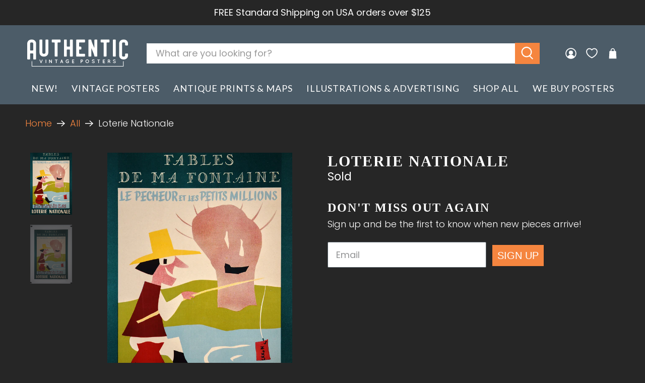

--- FILE ---
content_type: text/css
request_url: https://www.authenticvintageposters.com/cdn/shop/t/127/assets/jadepuma.css?v=52801274592088447411769515798
body_size: 3074
content:
body{color:#fff!important}.footer__container{background-color:#4c5c68}.footer__credits a{color:#fff;cursor:initial}.footer__content.has-padding-bottom{padding-bottom:0}@media only screen and (max-width: 480px){.banner__heading{font-size:2.5em}.footer__menu-link{display:inline-block;padding:5px}}.footer-menu__disclosure{padding-bottom:5px}.footer__extra-content .container{padding-top:0}.disclosure__toggle,.disclosure__toggle.is-clicked,.disclosure__toggle:focus,.disclosure__toggle:focus-within,.disclosure__toggle:hover{background-color:#4c5c68!important}.disclosure-list{background-color:#4c5c68!important;z-index:100!important}.purchase-details__buttons .action_button.action_button--secondary{border:1px solid #D71D2B;background-color:#d71d2b;color:#fff}.purchase-details__buttons .action_button.action_button--secondary:focus,.purchase-details__buttons .action_button.action_button--secondary:hover{border:1px solid #A31621!important;background-color:#a31621;color:#fff}.shopify-policy__container{max-width:1200px!important;margin:20px auto 40px!important}.shopify-policy__title{margin-bottom:15px}.shopify-policy__title h1{text-transform:uppercase;font-size:2em}.swatch input:checked+.swatch-element{border-color:#4c5c68;background-color:#4c5c68}.tags .tag.tag--solid{background-color:#4c5c68}.tags .tag.tag--solid a{color:#fff}.collection-page .header-color{background-color:#4c5c68;padding:24px 0;margin-bottom:20px}.collection-page .heading-wrapper{margin-bottom:0}body{line-height:1.7}.collection-info__caption--below-image .title{font-size:24px;font-weight:400}.collection-info__caption--below-image .title:hover{color:#f5853f}.spec-grid{display:grid;grid-template-columns:100px auto;grid-gap:10px}.align-right{text-align:right}.badge{color:#fff}.boost-sd__product-price{font-size:18px}.boost-sd__product-info{font-size:.9rem;color:#fff}.boost-sd__product-info:hover{color:#fff}.boost-pfs-filter-bottom-pagination-default>ul>li:first-child,.boost-pfs-filter-bottom-pagination-default>ul>li:last-child{border:1px solid white!important}.boost-pfs-filter-collection-header-wrapper{background:#262626!important;padding:20px 0 30px!important}.boost-pfs-filter-product-item-title{color:#f5853f!important;font-weight:400!important;font-size:18px!important;text-align:left!important;line-height:1.2!important}.boost-pfs-filter-product-item-price{font-weight:400!important;font-size:16px!important;text-align:left!important;line-height:1.2!important}.boost-pfs-filter-bottom-pagination-default>ul>li a,.boost-pfs-filter-bottom-pagination-default>ul>li span{color:#fff!important}.boost-pfs-filter-option-range .boost-pfs-filter-option-range-amount input{color:#262626!important}.boost-pfs-filter-custom-sorting .boost-pfs-filter-filter-dropdown{background:#262626!important;border:1px solid #4C5C68!important}.boost-pfs-filter-product-item-list{border-top:1px solid #4C5C68!important}.boost-pfs-filter-product-item-list .boost-pfs-filter-des{color:#fff!important}.boost-pfs-filter-option-title h3{font-family:Century Gothic}@media (max-width: 767px){.boost-pfs-filter-tree-mobile-sticky.boost-pfs-filter-tree-mobile-open{background:#262626!important}.boost-pfs-filter-tree-mobile-style2.boost-pfs-filter-tree-v .boost-pfs-filter-option .boost-pfs-filter-option-title .boost-pfs-filter-option-title-heading:after{border-right:1px solid white!important;border-bottom:1px solid white!important}.boost-pfs-filter-mobile-toolbar-items .boost-pfs-filter-mobile-toolbar-left a:before{border:solid white!important}}.boost-pfs-filter-mobile-toolbar-items{background-color:#262626!important}.boost-pfs-filter-tree-v .boost-pfs-filter-option{border-top:1px solid #4C5C68!important}.boost-pfs-filter-tree-v .boost-pfs-filter-option:first-child{border-top:none!important}.boost-pfs-filter-product-item-label .soldout{background:#4c5c68!important;color:#fff!important;border-color:#4c5c68!important}.boost-pfs-filter-product-bottom-inner a:hover,.boost-pfs-filter-option-value:hover{color:#f5853f!important}.boost-pfs-filter-tree-v .boost-pfs-filter-refine-by{border-bottom:1px solid #4C5C68!important}.boost-pfs-filter-top-sorting-wrapper{font-size:18px!important}.boost-pfs-filter-top-sorting-wrapper:hover,.boost-pfs-filter-bottom-pagination li:hover,.boost-pfs-filter-pagination-active{color:#f5853f!important}.boost-pfs-filter-collection-header{background-color:#4c5c68;padding:1.5rem}.boost-pfs-filter-product-item-text-alignment-center .boost-pfs-filter-product-item{text-align:left!important}.boost-pfs-filter-refine-by-wrapper-v .boost-pfs-filter-refine-by .boost-pfs-filter-refine-by-items .refine-by-item .refine-by-type .refine-by-value,.boost-pfs-filter-tree-v .boost-pfs-filter-refine-by .boost-pfs-filter-refine-by-items .refine-by-item .refine-by-type .refine-by-value,.boost-pfs-filter-option-item.selected{font-weight:400!important}.boost-pfs-filter-option.boost-pfs-filter-has-scrollbar .boost-pfs-filter-option-content .boost-pfs-filter-option-content-inner ul{padding-right:0!important}.boost-pfs-filter-option-title h3{letter-spacing:0!important}.boost-pfs-filter-btn-load-previous-page .js-boost-pfs-filter-btn-load-previous-page{background-color:#000!important;border:1px solid #000!important;color:#fff!important}.boost-pfs-search-suggestion-item.selected,.boost-pfs-search-suggestion-item:hover{background-color:#262626!important}main{min-height:0}.cart__cost-summary{background:#4c5c68}.selectors-form--mobile .disclosure{background-color:#4c5c68;border:1px solid #4C5C68}.disclosure-list{color:#fff}.selectors-form--mobile .disclosure select option{color:#fff;background-color:#4c5c68}.mobile-search-header{padding:0 10px 10px}@media only screen and (max-width: 600px){.search__results-wrapper{display:none!important}body{position:inherit!important}}wishlist-product-card .wk-image{aspect-ratio:unset!important}.wk-page *{font-size:18px!important}.wk-title{margin-top:20px!important}.wk-page h1,.wk-page h2{font-size:1.75em!important}a.wk-link{color:#fff;margin:0 10px}a.wk-link:hover{color:#f5853f}button.wk-button-product:hover{color:#f5853f;opacity:1!important}button.wk-button-product{margin:0 0 15px!important}.wk-product-form{display:none}.wk-button--remove .wk-button__icon{color:#fff!important}.wk-product-title{color:#f5853f!important;font-family:Century Gothic!important;font-weight:400!important;font-style:normal;font-size:18px}.wk-product-price--current{font-family:Century Gothic!important;font-weight:400!important;font-size:16px!important;text-align:left!important;line-height:1.2!important;color:#999!important}.wk-product-title:hover{color:#fff!important}.wk-link--filled .wk-link__icon{color:#d71d2b!important}.wk-link--filled .wk-link__icon:hover{color:#a31621!important}.wk-share-button{height:50px!important;width:50px!important;background:#4c5c68!important}.wk-sharing__list-item{margin:5px 8px!important}.wk-icon{--stroke: #fff !important}.wk-wishlist-empty-callout{font-size:18px!important}.wk-callout-cta{color:#fff!important;border-color:#0000!important;background-color:#f5853f!important;font-size:1rem!important;border-radius:0!important;width:auto!important;line-height:inherit!important;height:auto!important;max-width:100%!important;white-space:normal!important;overflow-wrap:normal!important;text-transform:uppercase!important;margin-top:20px!important}.wk-callout-cta:hover{border-color:#0000!important;background-color:#da5b0b!important}wishlist-button-collection .wk-button:before{background-color:#4c5c6899!important}remove-button .wk-button{background-color:#4c5c68cc!important;--icon-stroke-width: 1px !important}.shopify-payment-button__more-options{display:none!important}.label{color:#fff}hr{background-color:#4c5c68}.lower{text-transform:lowercase}.product-thumbnail__price{color:#999;font-size:16px;line-height:1.5}.product-thumbnail a:hover{color:#fff;opacity:1}.product-thumbnail{text-align:left}.product__information .price{color:#999}.product__information h1{margin-bottom:0!important}.product__information .cart-warning{margin-top:0}.mobile-logo{padding-top:10px}@media (max-width: 767px){.title:not(.icon-column__title),#shopify-section-page-details-categories__main-2 .rich-text__heading{font-size:5.5vw!important}.image-with-text__heading.is-large{font-size:30px}body{font-size:16px}.breadcrumb.is-regular{font-size:12px}.accordion dt a,.accordion dt button,.faq-accordion dt a,.faq-accordion dt button{font-size:1rem}.content h2,.shopify-policy__body h2{font-size:24px}}.jdgm-sort-dropdown{color:#fff}.jdgm-sort-dropdown-arrow{border-top-color:#fff!important}.jdgm-sort-dropdown option{background-color:#262626}.jdgm-rev__icon{background-color:#4c5c68!important;color:#fff!important}.jdgm-form-wrapper{max-width:800px;margin:20px auto!important;padding:15px;background-color:#4c5c68;border-top:none!important}.jdgm-form__reviewer-name-format-dropdown{color:#fff!important}.jdgm-form .jdgm-submit-rev{background-color:#f5853f;color:#fff}@media only screen and (max-width: 425px){.jdgm-carousel--focused-theme .jdgm-carousel-item__review-rating,.jdgm-carousel-item__timestamp{display:block!important;width:100%!important;text-align:center!important}.jdgm-carousel--focused-theme .jdgm-carousel-item__review-wrapper{height:100px!important}.jdgm-carousel-wrapper .jdgm-carousel__item-wrapper{height:400px!important}.jdgm-carousel--focused-theme .jdgm-carousel-item__image-wrapper{height:50%!important}}.jdgm-rev__reply{background-color:#4c5c68!important;border-left:none!important}.additional-checkout-buttons{width:236px}@media only screen and (max-width: 798px){.additional-checkout-buttons{width:100%}}.payment-icon{filter:grayscale(100%);-webkit-filter:grayscale(100%)}.hulk-powered-wrapper,.hulk-powered-wrapper a{color:#262626}.hide-price .product-thumbnail__price{display:none}.boost-pfs-filter-option.boost-pfs-filter-has-scrollbar .boost-pfs-filter-option-content-inner::-webkit-scrollbar-thumb{background-color:#e85c28!important}.boost-pfs-filter-option.boost-pfs-filter-has-scrollbar .boost-pfs-filter-option-content-inner::-webkit-scrollbar-track{background-color:gray!important}.boost-pfs-filter-option-item-list{margin:0!important}.surface-pick-up__modal{background-color:#262626}.action-area__link{padding:1rem 15px}.boost-sd__filter-option-content-inner--scrollbar{scrollbar-color:#f47627 #555!important;scrollbar-width:thin!important}.boost-sd__filter-option-content-inner--scrollbar:active{scrollbar-color:#f5853f #555!important;scrollbar-width:thin!important}.boost-sd__filter-option-content-inner--scrollbar::-webkit-scrollbar{width:5px!important}.boost-sd__filter-option-content-inner--scrollbar::-webkit-scrollbar-thumb{background-color:#f47627!important}.boost-sd__filter-option-content-inner--scrollbar::-webkit-scrollbar-thumb:active{background-color:#f47627!important}.boost-sd__toolbar{color:#fff}.boost-sd__filter-option-label{padding-top:10px!important}.boost-sd__product-title{color:#f5853f!important;font-weight:200!important;font-size:18px!important;text-align:left!important;line-height:1.2!important}.boost-sd__product-price--default{color:#999!important}.boost-sd__filter-option-item-button:before{border-color:#fff!important}.boost-sd__filter-option-item-button:after{border-color:#999!important}.boost-sd__filter-option-item-label:hover{color:#f5853f!important}.boost-sd__sorting-list{background-color:#2b343b!important;margin-top:13px!important;border:1px solid #4C5C68!important;border-top:none!important;z-index:100!important}.boost-sd__sorting-option:hover{color:#f5853f!important}.boost-sd__toolbar-content,.boost-sd__filter-option{border-bottom:1px solid #4C5C68!important}.boost-sd__product-count{color:#fff!important}.boost-sd__product-count-pagination{display:none!important}.boost-sd__pagination button{border:1px solid #2B343B;margin-left:8px;border-radius:0!important;background-color:#2b343b}.boost-sd__pagination button:hover{background-color:#4c5c68}.boost-sd__pagination-button-icon{color:#fff}.boost-sd__pagination-number--active{background-color:#4c5c68!important;border:1px solid #4C5C68!important}.boost-sd__product-image-img{transition:100s!important}.boost-sd__collection-header{height:0px!important}.boost-sd__filter-tree-toggle-button-title{color:#fff!important}.boost-sd__filter-tree-toggle-button-icon svg{fill:#fff!important}.boost-sd__filter-tree-vertical-mobile-toolbar,.boost-sd__filter-option-itemwrapper--style1,.boost-sd__filter-option-itemwrapper--style2,.boost-sd__filter-option-itemwrapper--style3{background-color:#2b343b!important;z-index:100!important;border-radius:0!important}.boost-sd__button--apply{background-color:#f5853f!important}.boost-sd__button--apply:hover{background-color:#f47627!important}.boost-sd__filter-option-title--opening:after{background-color:#2b343b!important}.boost-sd__filter-tree-horizontal-option-list{border-bottom:none!important;padding-bottom:0!important}.boost-sd__filter-tree-horizontal-option-list .boost-sd__filter-option{border-bottom:none!important}.boost-sd__filter-tree-horizontal{border-bottom:1px solid #4C5C68!important}.boost-sd__filter-option-title{font-size:16px!important}.boost-sd__toolbar-container{font-size:16px}#boost-sd__button--clear-all-filters{background-color:transparent!important;color:#fff!important}.boost-sd__filter-tree-vertical-content{background-color:#2b343b!important}.boost-sd__filter-tree-vertical-toolbar-middle{color:#fff!important}.boost-sd__refine-by-horizontal-refine-by-heading{text-transform:capitalize!important;font-weight:400!important;font-size:16px!important}.boost-sd__toolbar-content{padding-top:10px!important;padding-bottom:10px!important}.boost-sd__refine-by-horizontal-refine-by{padding-top:0!important;padding-bottom:0!important}.boost-sd__refine-by-vertical-refine-by-heading{text-transform:capitalize!important;font-weight:400!important;padding-top:10px!important}.boost-sd__refine-by-vertical-refine-by-title .boost-sd__button--clear{padding-top:10px!important}.boost-sd__search-form{display:none!important}.boost-sd__search-result-panel-content-item-text p,.boost-sd__search-result-panel-content-item-description,.boost-sd__search-form-title,.boost-sd__search-result-toolbar-panel,.boost-sd__search-result-toolbar-item{color:#fff!important}.boost-sd__search-form-wrapper{padding-top:20px!important;padding-bottom:0!important}.boost-sd__search-result-toolbar-panel-wrapper,.boost-sd__search-result-toolbar-item{font-size:18px!important}.boost-sd__search-result-toolbar{padding-bottom:10px!important}.boost-sd__search-form-title{font-size:25px!important}@media only screen and (max-width: 767px){.boost-sd__search-form-title{font-size:16px!important}.boost-sd__search-result-toolbar-panel-wrapper,.boost-sd__search-result-toolbar-item{font-size:14px!important}.boost-sd__search-result-toolbar-result{display:none!important}.boost-sd__search-result-toolbar-item{border-bottom:none!important}.boost-sd__toolbar-content{padding-top:0!important}}.boost-sd__instant-search-container svg path{display:none!important}.boost-sd__instant-search-column--others,.boost-sd__instant-search-product-list{background-color:#4c5c68!important}.boost-sd__suggestion-queries-list{border-radius:0!important}.boost-sd__instant-search-container h3{color:#fff!important;padding:10px 15px!important;background-color:#2b343b!important;font-family:Garamond,Baskerville,Caslon,serif!important}.boost-sd__instant-search-container a{color:#fff!important;border-radius:0!important}.boost-sd__instant-search-container a:hover{background-color:#262626!important;color:#f47627!important;font-weight:700!important}.boost-sd__instant-search-container ul{margin-top:0!important;padding-bottom:0!important}.boost-sd__suggestion-queries-list ul{padding:0 5px!important}.boost-sd__suggestion-queries-item--product{border-radius:0!important}.boost-sd__suggestion-queries-item--product p{font-weight:700!important;color:#fff!important}.boost-sd__suggestion-queries-item--product span{font-weight:400!important;color:#fff!important;margin-top:5px !importamt}.boost-sd__suggestion-queries-item--product:hover{background-color:#262626!important}.boost-sd__suggestion-queries-item--product:hover p{color:#f47627!important}.boost-sd__instant-search-product-list-items{margin-top:10px!important;padding-bottom:10px!important}.boost-sd__view-all-link{background-color:#2b343b!important}.boost-sd__view-all-text{color:#f47627!important;background-color:#2b343b!important;padding-top:0!important;padding-bottom:0!important;height:55px!important}.boost-sd__view-all-text:hover{background-color:#687279!important}.boost-sd__view-all{overflow:hidden!important}.boost-sd__suggestion-queries-group,.boost-sd__instant-search-product-list{padding:0!important}.boost-sd__suggestion-queries-item--product{max-width:50%!important}@media only screen and (max-width: 490px){.boost-sd__toolbar-content,.boost-sd__filter-option{border-bottom:0px solid #4C5C68!important}}.boost-sd__filter-tree-vertical-mobile-toolbar path{fill:#fff!important}.boost-sd__filter-tree-toggle-button path{fill:#fff!important}.boost-sd__suggestion-queries-item--mobile-style1{background-color:unset!important}.boost-sd__filter-product-list{overflow:visible}#boost-sd-filter-tree-column{position:sticky;width:100%;top:-1px;z-index:1001;background-color:#262626;//padding-left:10px !important;//padding-right:10px !important}.boost-sd__toolbar-container{position:sticky!important;top:64px;z-index:1000;background-color:#262626;//padding-left:10px !important;//padding-right:10px !important}@media only screen and (max-width: 991px){.boost-sd__toolbar-container{top:-1px!important;padding-left:0!important;padding-right:0!important}}.boost-sd__refine-by-horizontal-refine-by-type{color:#fff;font-size:16px}.boost-sd__refine-by-horizontal-refine-by-item{background-color:#4c5c68!important;border-radius:5px!important;transition:.3s}.boost-sd__refine-by-horizontal-refine-by-item:hover{background-color:#f5853f!important;border-radius:5px}.boost-sd__refine-by-horizontal-refine-by-item path{fill:#f8f8f8!important}.boost-sd__pagination-button--rectangle{background-color:#4c5c68!important;border-radius:5px;color:#fff!important}.boost-sd__pagination-button--rectangle:hover{background-color:#f5853f!important;border-radius:5px;color:#fff!important}.boost-sd__button--apply{border:none!important}.boost-sd__toolbar-top-mobile .boost-sd__sorting{border-left:none!important}.specs_container{width:100%;justify-content:space-between}.product-info-box{width:100%}.boost-sd__product-info{gap:5px!important}@media only screen and (max-width: 991px){.boost-sd__toolbar-item{padding-bottom:0!important}.boost-sd__toolbar-item--product-count{padding-top:10px!important}.specs_container{display:block}}@media only screen and (max-width: 490px){.boost-sd__product-info{font-size:15px!important}.boost-sd__product-list-grid--2-col.boost-sd__product-list--margin .boost-sd__product-item{margin-bottom:40px!important}.boost-sd__product-info{gap:2px!important}.boost-sd__product-info{line-height:22px!important}.boost-sd__product-price{line-height:20px!important;font-size:16px!important}}.boost-sd__product-list .boost-sd__product-item{gap:0px!important}.boost-sd__product-list .boost-sd__product-item{padding-bottom:7px!important}.boost-sd__product-list .boost-sd__product-info--left{padding:0 7px 7px!important;border:thin solid #4c5c68!important;border-top:none!important}.boost-sd__product-list .boost-sd__product-title{padding-top:15px!important}.boost-sd__product-item:hover{background-color:#0000!important}.boost-sd__filter-option-item-button:hover,.boost-sd__filter-option-item-button:focus,.boost-sd__filter-option-item-button:active,.boost-sd__filter-option-item-button:link,.boost-sd__filter-option-item-button:visited{color:#fff!important}.boost-sd__refine-by-horizontal-refine-by-heading{color:#fff!important}.boost-sd__button--close path{fill:#f5853f}#boost-sd_filter-tree-mobile .boost-sd__button-text{color:#f5853f}.boost-sd__refine-by-horizontal-refine-by-value,.boost-sd__refine-by-horizontal-refine-by-type{font-size:17px!important;line-height:18px!important}.boost-sd__refine-by-horizontal-refine-by-item{margin-right:10px!important}@media only screen and (max-width: 798px){.hp-instagram-heading h2{font-size:24px!important}}@media only screen and (max-width: 490px){.hp-instagram-heading h2{font-size:18px!important}}@media only screen and (max-width: 390px){.hp-instagram-heading h2{font-size:15px!important}}.flickity-page-dots .dot{background:#888!important}.collection-thumbnail-size{font-size:.9rem;margin:5px 0;color:#999}@media only screen and (max-width: 790px){.disclosure__toggle{margin-left:15px}}@media only screen and (max-width: 798px){.mobile-collection .boost-sd__product-title{font-size:16px!important}.mobile-collection .boost-sd__product-price--default{font-size:15px}}@media screen and (max-width: 798px){#shopify-section-template--16344571478131__index_image_with_text_overlay_rrgdGB .image-with-text-overlay__buttons{display:none}}button.needsclick.go1829693728.kl-private-reset-css-Xuajs1{color:#262626!important}
/*# sourceMappingURL=/cdn/shop/t/127/assets/jadepuma.css.map?v=52801274592088447411769515798 */


--- FILE ---
content_type: text/javascript
request_url: https://cdn.shopify.com/extensions/019aecdf-8fe4-7c3f-9776-11eb51ab4f0e/badgezilla-68/assets/seal.js
body_size: 4939
content:
// Make evaluateExpression available globally
export function evaluateExpression(value1, value2, operator) {
  const stringToNum = (val) => {
    if (typeof val === 'string') {
      const numberVal = +val;
      return isNaN(numberVal) ? val : numberVal;
    } else {
      return val;
    }
  }

  // Parse values if they are stringified objects
  const parseIfObject = (val) => {
    if (val === null || val === undefined) return {};
    if (typeof val === 'string' && ((val.startsWith('{') && val.endsWith('}')) || (val.startsWith('[') && val.endsWith(']')))) {
      try {
        const parsed = JSON.parse(val);
        if (typeof parsed === 'string') {
          const numberParsed = Number(parsed);
          return isNaN(numberParsed) ? parsed : numberParsed;
        }
        return parsed;
      } catch (e) {
        return stringToNum(val);
      }
    }
    return stringToNum(val);
  };

  value1 = parseIfObject(value1);
  value2 = parseIfObject(value2);

  console.log("value1", value1);
  console.log("value2", value2);

  // Function to compare objects
  const compareObjects = (obj1, obj2, operator = '===') => {
    if (obj1.unit && obj2.unit && obj1.unit !== obj2.unit) {
      return false; // Units don't match
    }
    const sortedObj1 = Object.keys(obj1).sort().reduce((acc, key) => {
      acc[key] = obj1[key];
      return acc;
    }, {});
    const sortedObj2 = Object.keys(obj2).sort().reduce((acc, key) => {
      acc[key] = obj2[key];
      return acc;
    }, {});
    let result;
    switch (operator) {
      case '===':
        result = JSON.stringify(sortedObj1) == JSON.stringify(sortedObj2);
        return result;
      case '!==':
        result = JSON.stringify(sortedObj1) != JSON.stringify(sortedObj2);
        return result;
      case '>':
        result = obj1.value > obj2.value;
        return result;
      case '<':
        result = obj1.value < obj2.value;
        return result;
      default:
        throw new Error('Invalid operator for object comparison');
    }
  };

  // If value1 is an array, handle list comparisons
  if (Array.isArray(value1)) {
    switch (operator) {
      case 'contains':
        if (typeof value2 === 'object' && !Array.isArray(value2)) {
          return value1.some(item => {
            const result = compareObjects(item, value2);
            return result;
          });
        } else {
          return value1.some(item => {
            if (typeof item === 'number' && typeof value2 === 'number') {
              return item == value2;
            } else if (typeof item === 'string' && typeof value2 === 'string') {
              return item.toLowerCase() == value2.toLowerCase();
            }
            return item == value2;
          });
        }
      case '!contains':
        if (typeof value2 === 'object' && !Array.isArray(value2)) {
          return !value1.some(item => {
            const result = compareObjects(item, value2);
            return result;
          });
        } else {
          return !value1.some(item => {
            if (typeof item === 'number' && typeof value2 === 'number') {
              return item == value2;
            } else if (typeof item === 'string' && typeof value2 === 'string') {
              return item.toLowerCase() == value2.toLowerCase();
            }
            return item == value2;
          });
        }
      default:
        throw new Error('Invalid operator for list comparison');
    }
  }

  // If both values are objects with 'value' property, compare them
  if (typeof value1 === 'object' && typeof value2 === 'object' &&
    (('value' in value1 && 'value' in value2) || ('amount' in value1 && 'amount' in value2))) {
    return compareObjects(value1, value2, operator);
  }
  switch (operator) {
    case '===':
      if (typeof value1 === 'string' && typeof value2 === 'string') {
        console.log("operator", operator, value1.toLowerCase() == value2.toLowerCase());

        return value1.toLowerCase() == value2.toLowerCase();
      } else {
        return value1 == value2;
      }
    case '!==':
      if (typeof value1 === 'string' && typeof value2 === 'string') {
        return value1.toLowerCase() != value2.toLowerCase();
      } else {
        return value1 != value2;
      }
    case '<':
      return value1 < value2;
    case '<=':
      return value1 <= value2;
    case '>':
      return value1 > value2;
    case '>=':
      return value1 >= value2;
    case '&&':
      return value1 && value2;
    case '||':
      return value1 || value2;
    case 'contains':
      return typeof value1 === 'string' && value1.toLowerCase().includes(value2.toString().toLowerCase());
    case '!contains':
      return typeof value1 === 'string' && !value1.toLowerCase().includes(value2.toString().toLowerCase());
    case 'includes':
      return Array.isArray(value1) && value1.includes(value2);
    case 'startsWith':
      return typeof value1 === 'string' && value1.toLowerCase().startsWith(value2.toString().toLowerCase());
    case 'endsWith':
      return typeof value1 === 'string' && value1.toLowerCase().endsWith(value2.toString().toLowerCase());
    case 'available':
      return true;
    case 'not_available':
      return false;
    default:
      throw new Error('Invalid operator');
  }
}

export function applyLogic(string, object, logic, objectMetafields, metafieldsAndKeys) {
  // If there's no logic to apply, return the original string
  if (!logic || logic.length === 0) {
    console.log("No logic to apply, returning original string");
    return string;
  }

  console.log("metafieldsAndKeys", metafieldsAndKeys, logic);

  // Iterate through each condition in the logic
  logic.forEach(condition => {
    console.log("condition", condition);
    const conditionValue = condition?.conditions[0]?.conditionValue;
    const conditionValueValid = () => {
      if (typeof conditionValue === 'string') {
        return conditionValue.trim().length > 0;
      } else if (Array.isArray(conditionValue)) {
        return conditionValue.length > 0;
      } else if (typeof conditionValue === 'number') {
        return !isNaN(conditionValue);
      } else if (typeof conditionValue === 'boolean') {
        return true;
      }
      return false;
    }

    // Only process if there's a valid condition value
    if (conditionValueValid()) {
      const operator = condition.conditions[0].condition.value;
      const conditionType = condition.conditions[0].conditionType.value;
      const dataId = condition.svg;
      let value1;

      // Handle metafield condition type
      if (conditionType === "metafield") {
        try {
          const metafieldDefinition = JSON.parse(condition.conditions[0].metafieldDefinition);
          const namespace = metafieldDefinition.namespace;
          const key = metafieldDefinition.key;

          // Get the value
          value1 = objectMetafields[namespace][key] || metafieldsAndKeys[`${namespace}.${key}`];

          console.log("value1", value1, objectMetafields, namespace, key, metafieldsAndKeys[`${namespace}.${key}`]);

          // Check if the value exists
          if (value1 === undefined || value1 === null) {
            // if it doesn't do nothing
            return string //.replace(`data-seal-id="${dataId}"`, `data-seal-id="${dataId}" style="display: none;" class="hidden-seal"`);
          }

          // Process the value
          if (typeof value1 === 'object') {
            value1 = JSON.stringify(value1);
          }
          if (metafieldDefinition.type.name === "boolean") {
            value1 = value1.toString();
          }
        } catch (error) {
          console.error('Error processing metafield condition:', error);
          return string;
        }
      } else {
        // For non-metafield types, get value directly from product
        value1 = object[conditionType];
      }

      // Join tags if condition type is "tags"
      if (conditionType === "tags") {
        console.log("value1", value1);
        value1 = typeof value1 === 'string' ? value1.split(', ') : value1.join(', ');
      }

      if (conditionType === "blog_id") {
        value1 = `gid://shopify/Blog/${value1}`;
      }

      let value2 = conditionValue;
      // Convert price to number without decimal point
      if (conditionType === "price") {
        value2 = Number(conditionValue.replace(".", ""));
      }

      // Evaluate the condition
      const result = evaluateExpression(value1, value2, operator);

      console.log("value1", value1);
      console.log("value2", value2);
      console.log("operator", operator);

      console.log("result", result);

      // Determine if we should hide or show based on the action
      const evalutedAction = condition.actions[0].action.value === "display" ? !result : result;

      console.log("evalutedAction", evalutedAction);

      // Apply the visibility change to the seal
      if (evalutedAction) {
        string = string.replace(`data-seal-id="${dataId}"`, `data-seal-id="${dataId}" style="display: none;" class="hidden-seal"`);
      } else {
        string = string.replace(`data-seal-id="${dataId}"`, `data-seal-id="${dataId}" style="display: block;"`);
      }
    }
  })

  return string;
}

export function determineIfAllSealsAreHidden(string) {
  let allHidden = true; // Start assuming all are hidden

  // Find all data-seal-id elements using regex
  const sealRegex = /data-seal-id="[^"]*"[^>]*/g;
  const matches = string.match(sealRegex);

  if (matches) {
    // Check each seal element
    for (const match of matches) {
      // If any seal doesn't have display:none, not all are hidden
      if (!match.includes('style="display: none;"')) {
        allHidden = false;
        break;
      }
    }
  } else {
    // If no seals found, consider nothing hidden
    allHidden = false;
  }

  return allHidden;
}

// At the top of seal.js
const pakoPromise = new Promise((resolve) => {
  if (window.pako) {
    resolve(window.pako);
  } else {
    // Check if pako script is already in the document
    const existingScript = document.querySelector('script[src*="pako.min.js"]');

    if (existingScript) {
      existingScript.addEventListener('load', () => resolve(window.pako));
    } else {
      // If script isn't in the document yet, create and add it
      const script = document.createElement('script');
      script.src = 'pako.min.js'; // Adjust path if needed
      script.async = true;
      script.onload = () => resolve(window.pako);
      document.head.appendChild(script);
    }
  }
});

const genBadgeOutline = (outline, blockId, fillColor) => {

  if (!outline) return "";

  if (outline === "scallop") {
    return `
         #${blockId} svg .background-circle,
         #${blockId} svg .background-starburst {
          fill: rgba(255, 255, 255, 0.0);
        }
         #${blockId} svg .background-scallop {
          fill: ${fillColor};
        }
      `
  } else if (outline === "starburst") {
    return `
         #${blockId} svg .background-circle,
         #${blockId} svg .background-scallop {
          fill: rgba(255, 255, 255, 0.0);
        }
         #${blockId} svg .background-starburst {
          fill: ${fillColor};
        }
      `
  } else {
    return `
         #${blockId} svg .background-starburst,
         #${blockId} svg .background-scallop {
          fill: rgba(255, 255, 255, 0.0);
        }
         #${blockId} svg .background-circle {
          fill: ${fillColor};
        }
        #${blockId} svg g .background-circle {
          fill: ${fillColor} !important;
        }
      `
  }
}

function genSealStyleSheet(sealDesign, blockId) {

  console.log({sealDesign})

  const styleSheet = `
      #${blockId} * {
        font-family: inherit ;
        color: inherit ;
        font-weight: inherit ;
        font-style: inherit ;
        font-size: inherit ;
        line-height: inherit ;
        letter-spacing: inherit ;
        text-transform: inherit ; 
      }

      #${blockId}.bz-badge-container {
        display:flex;
        flex-direction: ${sealDesign?.layout === "horizontal" || !sealDesign?.layout ? "row" : "column"};
        justify-content: ${sealDesign?.alignment};
        ${sealDesign?.layout === "horizontal" ? "align-items:center" : `align-items:${sealDesign?.alignment}`};
        flex-wrap:${sealDesign?.layout === "horizontal" || !sealDesign?.layout ? "wrap" : "nowrap"};
        font-style:inherit;
      }

      #${blockId} {
        margin-left:auto; 
        margin-right:auto; 
      }

      #${blockId} .bz-seal-title,
      #${blockId} .bz-seal-text {
        text-align: left;
        text-wrap: nowrap;
        margin: 0;
      }

      #${blockId} .bz-seal-title {
        font-size: ${sealDesign?.titleSize || 1.2}em;
      }

      #${blockId} .bz-seal-text {
        font-size: ${sealDesign?.textSize || 1}em;
      }

      #${blockId} .bz-item {
        display:flex;
        ${sealDesign?.type === "icon" ? "gap:10px;" : ""}
        
      }

      #${blockId} .bz-seal-text-container {
        ${sealDesign?.iconTextColor === "rgba(0, 0, 0, 0)" && sealDesign?.type === "icon" ? "color: inherit;" : `color: ${sealDesign?.iconTextColor};`}
        padding: 5px;
        border-radius: 5px;
        line-height: normal;
      }

      #${blockId} .bz-item:has(.hidden-seal) {
        display: none;
      }

      #${blockId} svg .background {
        fill:${sealDesign?.background};
      }

       #${blockId} svg .primary, 
       #${blockId} svg [id^="star-icon-"].primary, 
       #${blockId} svg [id^="warning-icon-"].primary {
        fill:${sealDesign?.primary};
      }
       #${blockId} svg .highlight {
        fill:${sealDesign?.highlight};
      }
       #${blockId} svg .accent {
        fill:${sealDesign?.type === "icon" && sealDesign?.type ? sealDesign.iconBackground : sealDesign.accent};
      }
       #${blockId} svg .accent2 {
        fill:${sealDesign?.type === "icon" && sealDesign?.type ? sealDesign.iconAccent : sealDesign.accent2};
      }

  
      #${blockId} svg {
        height: ${sealDesign?.desktopSize || 120}px;
        max-width:  ${sealDesign?.desktopSize || 120}px;
      }
  
      .bz-item {
        display:flex;
        min-width:fit-content;
        flex-direction: row;
        align-items: center;
        justify-content: center;      
        margin: ${sealDesign?.padding}px;
      }

      ${genBadgeOutline(sealDesign?.outline || "circle", blockId, sealDesign?.background)}

      ${sealDesign?.useMobileConfig ? `
        @media screen and (max-width: ${sealDesign?.cutoff || 480}px) {

          #${blockId}.bz-badge-container {
            flex-direction: ${sealDesign?.mobileAlignment};

          }

          #${blockId} .bz-item {
            margin: ${sealDesign?.mobilePadding}px;
          }            
            
          #${blockId} svg {
            height: ${sealDesign?.mobileSize || 90}px;
            max-width:  ${sealDesign?.mobileSize || 90}px;
          }

        }
      ` : ""}        
      `;

  return styleSheet;
}

function injectStyles(id, globalDesign, templateDesign) {

  if (!globalDesign || globalDesign === "blank") {
    throw new Error("No seal design found");
  }

  let design;

  let styleSheet;

  // if globalDesign is a json obj call genSealStyleSheet, else set styleSheet to globalDesign, for backwards compatibility

  try {
    globalDesign = JSON.parse(globalDesign);

    templateDesign = templateDesign ? JSON.parse(templateDesign) : undefined;

    if (templateDesign) {
      design = { ...globalDesign, ...templateDesign };
    } else {
      design = globalDesign;
    }

  } catch (e) {
    console.log("e", e);
    console.log("Cannot parse globalDesign as JSON, using string");
  }

  if (typeof globalDesign === "object") {
    styleSheet = genSealStyleSheet(design, id);
  } else {
    styleSheet = globalDesign // for backwards compatibility
      .replace(/svg/g, `#${id} svg`)
      .replace(/div/g, `#${id}`);
  }


  const styleId = `bz-styles-${id}`;

  if (!document.getElementById(styleId)) {
    const styleElement = document.createElement('style');
    styleElement.id = styleId;
    styleElement.textContent = styleSheet;

    document.head.appendChild(styleElement);
  }
}

async function getSeals(template) {
  console.log("getSeals", template);
  try {
    const response = await fetch(`/apps/block/block-svgs?template=${template}`);
    const data = await response.json();
    console.log("data", data);
    return data;
  } catch (error) {
    console.error("Error getting seals", error);
    return "";
  }
}



function updateBlockViews(template, inThemeEditor) {
  if (inThemeEditor) return;

  if (template === "index") template = "homepage";


  try {
    fetch(`/apps/block/views?blockType=${template}`, {
      method: "GET",
      headers: {
        "Content-Type": "application/json",
      },
    })
      .then((response) => response.json())
      .then((data) => {
        console.log("Block views updated", data);
      }).catch((error) => {
        if (error.message.includes(`Unexpected token '<', "<!DOCTYPE "... is not valid JSON`)) return;
        console.error("Error updating block views", error);
      });
  } catch (error) {
    console.error("Error updating block views", error);
  }
}

async function injectBadges(container, encodedData, template, type, blockId) {
  let combinedBase64Data = '';
  let decompressedSVG;
  let logic;

  console.log("type", type);
  console.log("template", template);
  const base64EncodedData = encodedData.split(",")
    .filter(string => string !== "this_is_a_deleted_metafield")
    .filter(Boolean)
    .map(string => string.replace(/"/g, ""));

  if (base64EncodedData.length === 0) {
    const data = await getSeals(template.charAt(0).toUpperCase() + template.slice(1));
    decompressedSVG = data?.svgString;

    if (template === "product" || template === "article") {
      logic = data?.logic;
    }

  } else {
    combinedBase64Data = base64EncodedData.join('');
  }

  if (!combinedBase64Data) return;

  // Wait for pako to be available
  const pako = await pakoPromise;

  // Use Intersection Observer to load badges when in viewport
  const observer = new IntersectionObserver((entries) => {
    entries.forEach(entry => {
      if (entry.isIntersecting) {
        observer.disconnect();
        try {
          const compressedData = Uint8Array.from(atob(combinedBase64Data), c => c.charCodeAt(0));
          decompressedSVG = decompressedSVG ? decompressedSVG : pako.inflate(compressedData, { to: 'string' });
          decompressedSVG = decompressedSVG.replace(/fill:([^;]+);/g, "");

          if (template === "product") {

            const paidPlan = container.getAttribute("data-paid-plan") === "true";
            let metafields = {};

            try {
              metafields = JSON.parse(document.getElementById(`metafield-data-${blockId}`).textContent);
              console.log("metafields", metafields);
            } catch (e) {
              console.error("Error parsing metafields", e);
            }

            let metafieldsAndKeys = document.getElementById(`metafields-and-keys-${blockId}`).textContent;

            console.log("metafieldsAndKeys", metafieldsAndKeys);

            try {
              // First fix the malformed JSON string by removing the extra comma
              if (typeof metafieldsAndKeys === 'string') {
                metafieldsAndKeys = metafieldsAndKeys.replace(/":\s*"(\[.*?\])"/g, '": $1');
                metafieldsAndKeys = JSON.parse(metafieldsAndKeys);
              }
            } catch (e) {
              console.error("Error parsing metafieldsAndKeys", e);
            }

            let product = {};

            try {
              product = JSON.parse(document.getElementById(`product-${blockId}`).textContent);
            } catch (e) {
              console.error("Error parsing product", e);
            }

            const quantity = container.getAttribute("data-quantity");
            product.quantity = quantity;

            logic = !logic ? document.getElementById(`logic-${blockId}`).textContent : logic;
            if (typeof logic === "string") {
              try {
                logic = JSON.parse(logic);
              } catch (e) {
                logic = {}
              }
            }

            try {
              decompressedSVG = paidPlan ? applyLogic(decompressedSVG, product, logic, metafields, metafieldsAndKeys) : decompressedSVG;
            } catch (e) {
              console.error("Error applying logic", e);
            }

          } else if (template === "article") {
            const paidPlan = container.getAttribute("data-paid-plan") === "true";
            const article = JSON.parse(container.getAttribute("data-article"));
            logic = !logic ? container.getAttribute("data-logic") : logic;
            if (typeof logic === "string") {
              try {
                logic = JSON.parse(logic);
              } catch (e) {
                logic = {}
              }
            }

            decompressedSVG = paidPlan ? applyLogic(decompressedSVG, article, logic) : decompressedSVG;

          }

          // Create a document fragment to avoid multiple reflows
          const fragment = document.createDocumentFragment();
          const tempDiv = document.createElement('div');
          tempDiv.innerHTML = decompressedSVG;

          const allSealsAreHidden = determineIfAllSealsAreHidden(decompressedSVG);

          if (allSealsAreHidden) {
            container.style.display = 'none';
          }

          // Process each SVG element
          const svgElements = tempDiv.querySelectorAll('svg');
          svgElements.forEach(svg => {
            // Extract the seal text
            const sealText = svg.getAttribute('data-seal-text') || '';
            const sealTitle = svg.getAttribute('data-seal-title') || '';

            // Create wrapper div with flex column layout
            const wrapperDiv = document.createElement('div');
            wrapperDiv.classList.add("bz-item");

            // Add SVG to wrapper
            wrapperDiv.appendChild(svg.cloneNode(true));

            if (type === "icon" && (sealTitle || sealText)) {
              const textContainer = document.createElement('div');
              textContainer.classList.add("bz-seal-text-container");

              if (sealTitle) {
                const title = document.createElement('p');
                title.classList.add("bz-seal-title");
                title.textContent = sealTitle;
                textContainer.appendChild(title);
              }

              if (sealText) {
                const textParagraph = document.createElement('p');
                textParagraph.classList.add("bz-seal-text");
                textParagraph.textContent = sealText;
                textContainer.appendChild(textParagraph);
              }

              wrapperDiv.appendChild(textContainer);
            }

            fragment.appendChild(wrapperDiv);
          });

          // Clear container and append all content at once
          container.textContent = '';
          container.appendChild(fragment);

        } catch (error) {
          console.error("Error processing SVG:", error);
        }
      }
    });
  }, {
    rootMargin: '50px' // Start loading slightly before the element is in view
  });

  observer.observe(container);
}

function init() {
  const appBlocks = document.querySelectorAll(".badgezilla-app-block");

  if (!appBlocks) return;

  appBlocks.forEach((appBlock, index) => {

    const block = appBlock.querySelector(".bz-badge-container");

    const id = block.id;
    const template = block.getAttribute("data-template");
    const svgString = block.getAttribute("data-svg-string");
    const inThemeEditor = block.getAttribute("data-design-mode") === "true";

    const globalDesign = block.getAttribute("data-global-design");
    let templateDesign = block.getAttribute("data-template-design");

    console.log("globalDesign", globalDesign);
    console.log("templateDesign", templateDesign);

    if (index === 0) {
      updateBlockViews(template, inThemeEditor)
    };

    injectStyles(id, globalDesign, templateDesign);

    templateDesign = templateDesign ? JSON.parse(templateDesign) : undefined;
    const type = templateDesign ? templateDesign?.type : "badge";

    injectBadges(block, svgString, template, type, id);
  })
}

(() => {
  document.addEventListener("DOMContentLoaded", init);
})();

--- FILE ---
content_type: text/javascript
request_url: https://www.authenticvintageposters.com/cdn/shop/t/127/assets/z__jsCustomContactForm.js?v=1609926559889592331769513718
body_size: -355
content:
(()=>{var __webpack_exports__={};window.PXUTheme.jsCustomContactForm={init:function(){const $contactForm=$(".contact-form__form");if($("[data-is-required]").length){var $checkboxGroup=$(".contact-form__list .checkbox");$checkboxGroup.prop("required",!0),$(".contact-form__list .checkbox").on("change",function(){$checkboxGroup.prop("required",!0),$checkboxGroup.is(":checked")&&$checkboxGroup.prop("required",!1)})}$contactForm.on("submit",function(e){const $form=$(this),$formBlocks=$(".contact-form__blocks [data-checkbox-required]",$form),$errorMessage=window.PXUTheme.translation.contact_form_checkbox_error,$errorMessageContainer=$(".form__error",$form);let completeForm=!0;for(let i=0;i<$formBlocks.length;i++)$("input[type=checkbox]:checked",$formBlocks[i]).length?completeForm=!0:($errorMessageContainer.html($errorMessage),completeForm=!1);completeForm||event.preventDefault()})},unload:function(){$(".contact-form__form").find(":submit").off()}}})();
//# sourceMappingURL=/cdn/shop/t/127/assets/z__jsCustomContactForm.js.map?v=1609926559889592331769513718


--- FILE ---
content_type: text/javascript; charset=utf-8
request_url: https://www.authenticvintageposters.com/products/loterie-nationale-1958.js
body_size: 1103
content:
{"id":4373108260979,"title":"Loterie Nationale","handle":"loterie-nationale-1958","description":"\u003cp\u003eDelightful! This poster for the French National Lottery reads: \"Fables of my fountain, The fisherman and the small millions.  Small tickets are worth the big ones when they have the right numbers\". Designed by the artist Grove. The \"Loterie Nationale\" was established in 1933, and was known for commissioning a new poster by noted designers for every drawing, 10 large format posters and 40 smaller ones per year. These wonderful images have become highly sought after as collectible items, and unique pieces of art. We love them! \u003cbr\u003e\u003cbr\u003eCondition: Near Mint. Conservation mounted on linen. \u003c\/p\u003e","published_at":"2022-02-06T07:04:12-08:00","created_at":"2019-12-15T20:44:01-08:00","vendor":"Authentic Vintage Posters","type":"Poster","tags":["1950-1959","Linen Backed","Loterie Nationale"],"price":20000,"price_min":20000,"price_max":20000,"available":false,"price_varies":false,"compare_at_price":null,"compare_at_price_min":0,"compare_at_price_max":0,"compare_at_price_varies":false,"variants":[{"id":31278595080307,"title":"Default Title","option1":"Default Title","option2":null,"option3":null,"sku":"P-0494","requires_shipping":true,"taxable":true,"featured_image":null,"available":false,"name":"Loterie Nationale","public_title":null,"options":["Default Title"],"price":20000,"weight":0,"compare_at_price":null,"inventory_management":"shopify","barcode":null,"requires_selling_plan":false,"selling_plan_allocations":[]}],"images":["\/\/cdn.shopify.com\/s\/files\/1\/0088\/3005\/8556\/products\/Loterie_Fables_M.jpg?v=1576471441","\/\/cdn.shopify.com\/s\/files\/1\/0088\/3005\/8556\/products\/Loterie_Fables.jpg?v=1576471441"],"featured_image":"\/\/cdn.shopify.com\/s\/files\/1\/0088\/3005\/8556\/products\/Loterie_Fables_M.jpg?v=1576471441","options":[{"name":"Title","position":1,"values":["Default Title"]}],"url":"\/products\/loterie-nationale-1958","media":[{"alt":"Loterie Nationale - Authentic Vintage Poster","id":5782187081843,"position":1,"preview_image":{"aspect_ratio":0.666,"height":1436,"width":957,"src":"https:\/\/cdn.shopify.com\/s\/files\/1\/0088\/3005\/8556\/products\/Loterie_Fables_M.jpg?v=1576471441"},"aspect_ratio":0.666,"height":1436,"media_type":"image","src":"https:\/\/cdn.shopify.com\/s\/files\/1\/0088\/3005\/8556\/products\/Loterie_Fables_M.jpg?v=1576471441","width":957},{"alt":"Loterie Nationale - Authentic Vintage Poster","id":5782187114611,"position":2,"preview_image":{"aspect_ratio":0.705,"height":1733,"width":1221,"src":"https:\/\/cdn.shopify.com\/s\/files\/1\/0088\/3005\/8556\/products\/Loterie_Fables.jpg?v=1576471441"},"aspect_ratio":0.705,"height":1733,"media_type":"image","src":"https:\/\/cdn.shopify.com\/s\/files\/1\/0088\/3005\/8556\/products\/Loterie_Fables.jpg?v=1576471441","width":1221}],"requires_selling_plan":false,"selling_plan_groups":[]}

--- FILE ---
content_type: text/javascript
request_url: https://cdn.boostcommerce.io/widget-integration/theme/customization/authentic-vintage-posters.myshopify.com/Rc0mk-AiYc/customization-1739959722397.js
body_size: -127
content:
  window.boostSdCustomParams = {
    product_available: true
};

window.addEventListener('unload', function(){});
window.addEventListener('beforeunload', function () { });